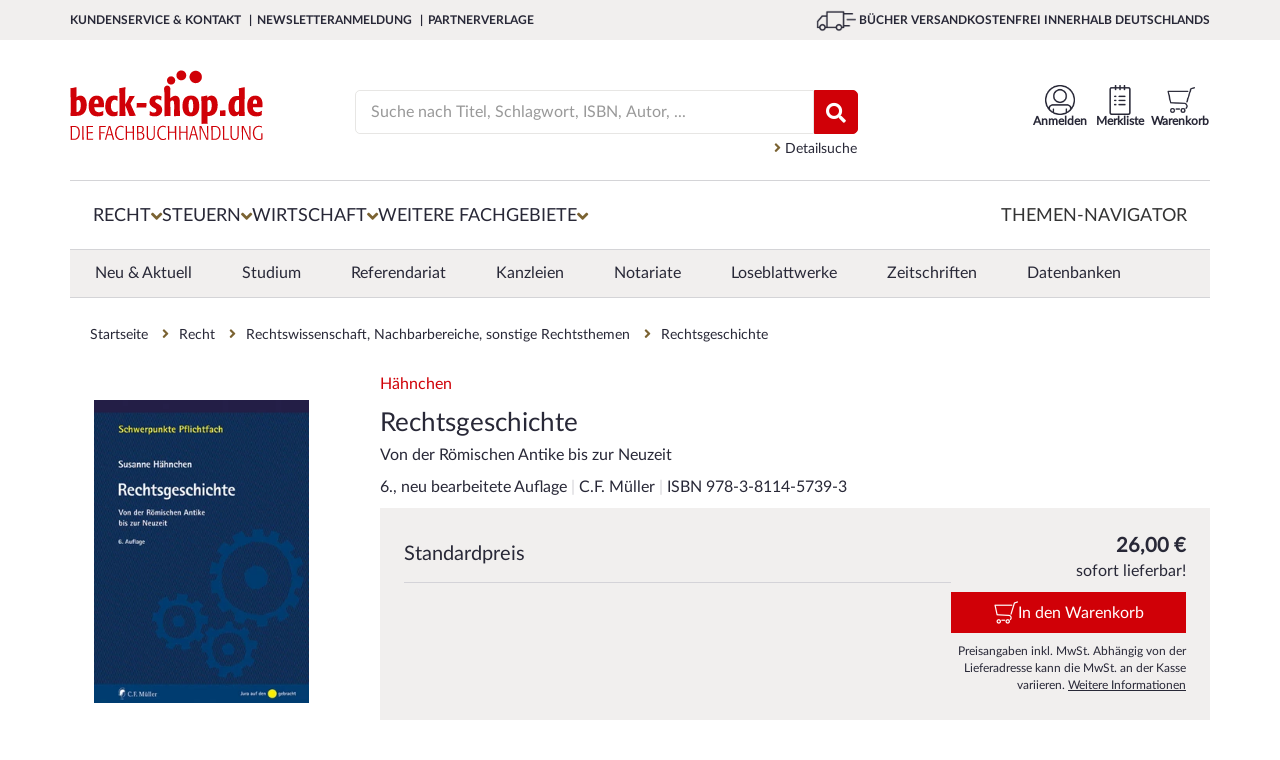

--- FILE ---
content_type: text/javascript
request_url: https://www.beck-shop.de/dist/produktdetail.c60378b2f2365dd9cbdd.js
body_size: 18245
content:
!function(e){function t(t){for(var n,o,s=t[0],d=t[1],c=t[2],l=0,p=[];l<s.length;l++)o=s[l],Object.prototype.hasOwnProperty.call(a,o)&&a[o]&&p.push(a[o][0]),a[o]=0;for(n in d)Object.prototype.hasOwnProperty.call(d,n)&&(e[n]=d[n]);for(u&&u(t);p.length;)p.shift()();return i.push.apply(i,c||[]),r()}function r(){for(var e,t=0;t<i.length;t++){for(var r=i[t],n=!0,s=1;s<r.length;s++){var d=r[s];0!==a[d]&&(n=!1)}n&&(i.splice(t--,1),e=o(o.s=r[0]))}return e}var n={},a={21:0},i=[];function o(t){if(n[t])return n[t].exports;var r=n[t]={i:t,l:!1,exports:{}};return e[t].call(r.exports,r,r.exports,o),r.l=!0,r.exports}o.m=e,o.c=n,o.d=function(e,t,r){o.o(e,t)||Object.defineProperty(e,t,{enumerable:!0,get:r})},o.r=function(e){"undefined"!=typeof Symbol&&Symbol.toStringTag&&Object.defineProperty(e,Symbol.toStringTag,{value:"Module"}),Object.defineProperty(e,"__esModule",{value:!0})},o.t=function(e,t){if(1&t&&(e=o(e)),8&t)return e;if(4&t&&"object"==typeof e&&e&&e.__esModule)return e;var r=Object.create(null);if(o.r(r),Object.defineProperty(r,"default",{enumerable:!0,value:e}),2&t&&"string"!=typeof e)for(var n in e)o.d(r,n,function(t){return e[t]}.bind(null,n));return r},o.n=function(e){var t=e&&e.__esModule?function(){return e.default}:function(){return e};return o.d(t,"a",t),t},o.o=function(e,t){return Object.prototype.hasOwnProperty.call(e,t)},o.p="";var s=window.webpackJsonp=window.webpackJsonp||[],d=s.push.bind(s);s.push=t,s=s.slice();for(var c=0;c<s.length;c++)t(s[c]);var u=d;i.push([279,0]),r()}({18:function(e,t,r){"use strict";r.r(t),function(e){r.d(t,"buildTrboRequestUrl",(function(){return n}));const n=(t,r)=>{let n="https://api-v4.trbo.com/s2s.php";return n+="?g="+JSON.stringify(i()),n+="&s="+JSON.stringify(o()),n+="&p="+JSON.stringify(s(r)),n+="&dl="+JSON.stringify(d(t)),n+="&seg="+JSON.stringify(a()),e.get("trbodebug")&&console.log(n),n},a=function(){var e={};return"undefined"!=typeof window&&window&&window._trbo&&(e=window._trbo.udp.data.segmentData),e},i=function(){return{st:0,p:encodeURIComponent(window.location.href),pt:encodeURIComponent(window.location.href),t:Math.floor((new Date).getTime()/1e3),sh:13017,u:c(),ts:f(),ust:h(),sdt:m(),sc:v(),sid:u(),pt:l(),cb:p(),bw:1440,bh:768,cic:[],cic2:g(),ref:""}},o=function(){var e=[];if("undefined"!=typeof window&&window&&window._trbo)e=window._trbo.udp.getSessions().slice(0,5);else if("undefined"!=typeof localStorage){e.push({sst:JSON.parse(localStorage._trbo_ud).session.createTime,pvc:JSON.parse(localStorage._trbo_ud).session.sessionSummary.pageViewCount,sd:JSON.parse(localStorage._trbo_ud).session.sessionSummary.sessionDuration});var t=JSON.parse(localStorage._trbo_ud).sessions;if(Object.keys(t).length>0)for(var r in t)e.length>=5||e.push({sst:t[r].createTime,pvc:t[r].sessionSummary.pageViewCount,sd:t[r].sessionSummary.sessionDuration})}return e},s=function(e){var t={};return e?t={[e]:Date.now()}:("undefined"!=typeof window&&window&&window._trbo&&(t=window._trbo.app.opts.requestDataTransformer.getProducts()),t)},d=function(e){var t={};if("undefined"!=typeof window&&window&&window._trbo){var r=_trbo.udp.getUserSummary().externalData;if(r&&Object.keys(r).length>0)for(var n in r)"n/a"!==r[n]&&""!==r[n]&&"external_user_id"!==n&&("object"==typeof r[n]&&null!==r[n]?t[n]=r[n]:t[n]=r[n].toString().replace("&","%26"))}return e&&(t.slot=e),t},c=function(){return JSON.parse(localStorage._trbo_ud).user.userId},u=function(){return JSON.parse(localStorage._trbo_ud).session.sessionId},l=function(){return 1},p=function(){return{value:0,num:0,voucher:0,p:[]}},f=function(){return JSON.parse(localStorage._trbo_ud).user.userSummary.saleCount},h=function(){return JSON.parse(localStorage._trbo_ud).user.userSummary.userCreateTime},m=function(){return JSON.parse(localStorage._trbo_ud).user.userSummary.sessionDurationTotal},v=function(){return JSON.parse(localStorage._trbo_ud).user.userSummary.sessionCount},g=function(){let e=[];return"undefined"!=typeof window&&window&&window._trbo&&(e=window._trbo.udp.getChannelData()),e}}.call(this,r(4))},19:function(e,t,r){"use strict";function n(e){return"5"===e.custom15&&parseFloat(e.price)>0&&"False"===e.custom7&&("C.H.BECK"===e.custom11||"Vahlen"===e.custom11)}Object.defineProperty(t,"__esModule",{value:!0}),t.mapTrboResponseToProduktkarussellModel=void 0,t.mapTrboResponseToProduktkarussellModel=function(e){var t={karussellItems:[]};if(e.tracking.length>0&&(t.campaignId=e.tracking[0].campaign_id,t.campaignName=e.tracking[0].campaign_name,t.moduleId=e.tracking[0].module_id,t.moduleName=e.tracking[0].module_name,t.userType=e.tracking[0].user_type),e.data)for(var r=0;r<e.data.length;r++)for(var a=0;a<e.data[r].length;a++)try{var i=e.data[r][a];t.karussellItems.push({authorstring:i.brand,imageUrl:i.image_url,isAnkuendigung:"True"===i.custom3,isEbook:!1,isNew:"True"===i.custom2,isStandardwerk:!1,isTopTitel:"True"===i.custom1,price:parseFloat(i.price).toLocaleString("de-De",{style:"currency",currency:"EUR"}),pricePrefix:"True"===i.custom6?"ca. ":"True"===i.custom7?"ab ":"",productDetailUrl:i.deeplink_orig,productId:parseInt(i.article),showBezugsartOverlay:n(i),title:i.label,warenkorbAnzeigen:!0,isBeckOnline:"beck-online-Modul"===i.custom10,kupOrderNo:i.custom12,dateOfPublicationDescription:"",lieferstatus:i.custom14,lieferstatusId:0,auflage:i.custom4,releaseYear:i.custom5,medium:i.custom10,publisher:i.custom11})}catch(e){console.error(e)}return t}},2:function(e,t,r){"use strict";(function(e){Object.defineProperty(t,"__esModule",{value:!0}),t.getBoClickoutTrackingValues=t.showBezugsartOverlay=t.getDummyImage=t.getImagePath=t.getBreadcrumbByTocId=t.getAdditionalPriceInfoByDelivertypeId=t.checkAvailabilityStatus=t.getDRMInfo=t.getAvailabilityStatus=void 0,t.getAvailabilityStatus=function(t){return new Promise((function(r,n){var a=JSON.parse(sessionStorage.getItem("availabilityStatusList"));a?r(a.filter((function(e){return e.id==t}))[0].text):e.ajax({method:"GET",dataType:"JSON",url:"/Umbraco/api/Settings/GetAvailabilityStatusList",success:function(e){sessionStorage.setItem("availabilityStatusList",JSON.stringify(e)),r(e.filter((function(e){return e.id==t}))[0].text)},error:function(){n()}})}))},t.getDRMInfo=function(t){return new Promise((function(r,n){var a=JSON.parse(sessionStorage.getItem("drmMapping"));if(a){var i=a.filter((function(e){return e.DRmid==t}))[0];i&&r(i.AnzeigeText),r(null)}else e.ajax({method:"GET",dataType:"JSON",url:"/Umbraco/api/Settings/GetDRMMapping",success:function(e){sessionStorage.setItem("drmMapping",JSON.stringify(e));var n=e.filter((function(e){return e.DRmid==t}))[0];n&&r(n.AnzeigeText),r(null)},error:function(){n()}})}))},t.checkAvailabilityStatus=function(t){return new Promise((function(r,n){var a=JSON.parse(sessionStorage.getItem("orderableAvailabilityStatusList"));a?r(a.some((function(e){return e==t}))):e.ajax({method:"GET",dataType:"JSON",url:"/Umbraco/api/Settings/GetOrderableAvailabilityStatusList",success:function(e){sessionStorage.setItem("orderableAvailabilityStatusList",JSON.stringify(e)),r(e.includes(t))},error:function(){n()}})}))},t.getAdditionalPriceInfoByDelivertypeId=function(t){return new Promise((function(r,n){var a=sessionStorage.getItem("priceinfo_"+t);a?r(a):e.ajax({method:"GET",url:"/Umbraco/api/Settings/GetAdditionalPriceInfoByDelivertypeId?deliverytypeId="+t,success:function(e){sessionStorage.setItem("priceinfo_"+t,e),r(e)},error:function(){n()}})}))},t.getBreadcrumbByTocId=function(t){return new Promise((function(r,n){t||r("Produkt ohne Kategorie");var a=sessionStorage.getItem("breadcrumb_"+t);a?r(a):e.ajax({method:"GET",url:"/Umbraco/api/Settings/GetBreadcrumbByTocId?tocId="+t,success:function(e){sessionStorage.setItem("breadcrumb_"+t,e),r(e)},error:function(){n()}})}))},t.getImagePath=function(t,r,n){return void 0===r&&(r=-1),void 0===n&&(n=-1),new Promise((function(a,i){e.ajax({method:"GET",dataType:"JSON",url:"/Umbraco/api/ImageServerApi/GetImageUrl?productId="+t+"&width="+r+"&height="+n,success:function(e){a(e)},error:function(){i()}})}))},t.getDummyImage=function(t){return new Promise((function(r,n){e.ajax({method:"GET",dataType:"JSON",url:"/Umbraco/api/ImageServerApi/GetDummyImage?imageSize="+t,success:function(e){r(e)},error:function(){n()}})}))},t.showBezugsartOverlay=function(e){return"5"==e.DeliveryTypeID&&null!=e.Bruttopreis&&"false"==e.PreisvariantenMerkmal&&null!=e.Urheberzeile&&("C.H.BECK"==e.Verlag||"Vahlen"==e.Verlag)},t.getBoClickoutTrackingValues=function(){return new Promise((function(t,r){var n=JSON.parse(sessionStorage.getItem("boClickoutValues"));n?t(n):e.ajax({method:"GET",dataType:"JSON",url:"/Umbraco/api/Settings/GetBoClickoutTrackingValues",success:function(e){sessionStorage.setItem("boClickoutValues",JSON.stringify(e)),t(e)},error:function(){r()}})}))}}).call(this,r(1))},279:function(e,t,r){e.exports=r(280)},28:function(e,t,r){"use strict";(function(e){var n=this&&this.__awaiter||function(e,t,r,n){return new(r||(r=Promise))((function(a,i){function o(e){try{d(n.next(e))}catch(e){i(e)}}function s(e){try{d(n.throw(e))}catch(e){i(e)}}function d(e){var t;e.done?a(e.value):(t=e.value,t instanceof r?t:new r((function(e){e(t)}))).then(o,s)}d((n=n.apply(e,t||[])).next())}))},a=this&&this.__generator||function(e,t){var r,n,a,i,o={label:0,sent:function(){if(1&a[0])throw a[1];return a[1]},trys:[],ops:[]};return i={next:s(0),throw:s(1),return:s(2)},"function"==typeof Symbol&&(i[Symbol.iterator]=function(){return this}),i;function s(i){return function(s){return function(i){if(r)throw new TypeError("Generator is already executing.");for(;o;)try{if(r=1,n&&(a=2&i[0]?n.return:i[0]?n.throw||((a=n.return)&&a.call(n),0):n.next)&&!(a=a.call(n,i[1])).done)return a;switch(n=0,a&&(i=[2&i[0],a.value]),i[0]){case 0:case 1:a=i;break;case 4:return o.label++,{value:i[1],done:!1};case 5:o.label++,n=i[1],i=[0];continue;case 7:i=o.ops.pop(),o.trys.pop();continue;default:if(!(a=o.trys,(a=a.length>0&&a[a.length-1])||6!==i[0]&&2!==i[0])){o=0;continue}if(3===i[0]&&(!a||i[1]>a[0]&&i[1]<a[3])){o.label=i[1];break}if(6===i[0]&&o.label<a[1]){o.label=a[1],a=i;break}if(a&&o.label<a[2]){o.label=a[2],o.ops.push(i);break}a[2]&&o.ops.pop(),o.trys.pop();continue}i=t.call(e,o)}catch(e){i=[6,e],n=0}finally{r=a=0}if(5&i[0])throw i[1];return{value:i[0]?i[1]:void 0,done:!0}}([i,s])}}};Object.defineProperty(t,"__esModule",{value:!0}),t.CreateSliderContent=void 0;var i=r(2);function o(e){return null===e||""===e||void 0===e}t.CreateSliderContent=function(t,r,s,d,c){return void 0===c&&(c=!1),n(void 0,void 0,Promise,(function(){var n,u,l,p,f,h,m,v,g,b,y,w,k,P;return a(this,(function(_){switch(_.label){case 0:if(r=r,o(t)||o(t.karussellItems)||!(t.karussellItems.length>0))return[3,5];n=s.clone(),u=function(o){var s,u,b;return a(this,(function(a){switch(a.label){case 0:return l=n.find(".productItem").clone(),p=l.find(".labelWrapper"),o.isNew&&((f=n.find(".statusLabel.red").clone()).find(".txt").html("Neu"),p.append(f)),o.isTopTitel&&((h=n.find(".statusLabel.gold").clone()).find(".txt").html("Toptitel"),p.append(h)),o.isStandardwerk&&((m=n.find(".statusLabel.gold").clone()).find(".txt").html("Standardwerk"),p.append(m)),o.isAnkuendigung&&((v=n.find(".statusLabel.red").clone()).find(".txt").html("Ankündigung"),p.append(v)),o.isEbook&&((g=n.find(".mediaTypeLabel.gold").clone()).html("eBook"),l.find(".imgWrapper").append(g)),"merklisteSlider"==d&&l.find(".title a").addClass("merklisteTracking"),"productTopReihen"==r[0].id?l.find(".title a").html(o.title).attr("href",o.productDetailUrl).addClass("topProductTracking").attr("data-trackingevent","PDP_top-products_static-reco"):"productTrbo"==r[0].id||"productTrboLastSeen"==r[0].id||c?l.find(".title a").html(o.title).attr("href",o.productDetailUrl).addClass("trboClickTracking").attr("data-campaignid",t.campaignId).attr("data-campaignname",t.campaignName).attr("data-moduleid",t.moduleId).attr("data-modulename",t.moduleName).attr("data-productid",o.productId).attr("data-usertype",t.userType):l.find(".title a").html(o.title).attr("href",o.productDetailUrl),l.find(".author").html(o.authorstring),"ca. "===o.pricePrefix?l.find(".price .ca").append(o.pricePrefix+o.price):(l.find(".price .ca").remove(),l.find(".price").append(o.pricePrefix+o.price)),l.find(".imgWrapper img").attr("src",o.imageUrl),l.find(".imgWrapper img").attr("alt","Cover "+o.title),l.find(".imgWrapper").attr("href",o.productDetailUrl),"productTopReihen"==r[0].id?(l.find(".imgWrapper").addClass("topProductTracking").attr("data-trackingevent","PDP_top-products_static-reco"),l.find(".addToCard").addClass("promotionClick")):"productTrbo"==r[0].id||"productTrboLastSeen"==r[0].id||c?l.find(".imgWrapper").addClass("trboClickTracking").attr("data-campaignid",t.campaignId).attr("data-campaignname",t.campaignName).attr("data-moduleid",t.moduleId).attr("data-modulename",t.moduleName).attr("data-productid",o.productId).attr("data-usertype",t.userType):"productFamilyContainer"==r[0].id&&(l.find(".imgWrapper").addClass("promotionClick"),l.find(".remember").addClass("promotionClick"),l.find(".title").addClass("promotionClick"),l.find(".addToCard").addClass("promotionClick")),"merklisteSlider"==d&&l.find(".imgWrapper").addClass("merklisteTracking"),o.warenkorbAnzeigen&&!0!==o.isBeckOnline?(s=l.find(".addToCard.shop"),"merklisteSlider"==d&&s.addClass("merklisteTracking"),s.attr("data-productid",o.productId),o.showBezugsartOverlay?(s.addClass("ajax_checkout_bezugsart"),s.attr("data-toggle","modal").attr("data-target","#modalBezugsart-01")):s.addClass("ajax_checkout_add"),("productTrbo"==r[0].id||"productTrboLastSeen"==r[0].id||c)&&(s.addClass("trboClickTracking").attr("data-campaignid",t.campaignId).attr("data-campaignname",t.campaignName).attr("data-moduleid",t.moduleId).attr("data-modulename",t.moduleName).attr("data-productid",o.productId).attr("data-usertype",t.userType),l.find(".remember").addClass("trboClickTracking").attr("data-campaignid",t.campaignId).attr("data-campaignname",t.campaignName).attr("data-moduleid",t.moduleId).attr("data-modulename",t.moduleName).attr("data-productid",o.productId).attr("data-usertype",t.userType)),l.find(".addToCard.screen").addClass("hide")):l.find(".addToCard").addClass("hide"),o.isBeckOnline?[4,i.getBoClickoutTrackingValues()]:[3,2];case 1:u=a.sent(),b=u.find((function(e){return e.objectCode===o.kupOrderNo})),74,.17,l.find(".addToCard.screen").removeClass("hide"),l.find(".addToCard.screen").attr("data-productid",o.productId),l.find(".addToCard.screen").attr("href","https://shop.beck-online.de/?crop="+o.kupOrderNo+"&chk="+o.kupOrderNo+"&usr=1&cid=BS&uid=").attr("data-price",o.price.replace("€","").replace(",",".").trim()).attr("data-holdingperiod",null!==(k=null==b?void 0:b.holdingPeriod)&&void 0!==k?k:74).attr("data-conversionperiod",null!==(P=null==b?void 0:b.conversionPeriod)&&void 0!==P?P:.17),a.label=2;case 2:return l.find(".remember").attr("data-id",o.productId),e("#loggedInFlag").length?l.find(".remember").addClass("addToMerkliste"):l.find(".remember").attr("href",t.loginPageUrl?t.loginPageUrl+"?merklisteId="+o.productId:"/meine-daten/meine-daten-login/?merklisteId="+o.productId),3===o.lieferstatusId||5===o.lieferstatusId||o.lieferstatus.includes("vorbestell")?l.find(".reminder").attr("data-id",o.productId):l.find(".reminder").addClass("hide"),function(e,t){e.lieferstatus&&e.lieferstatus.length>0&&(3===e.lieferstatusId&&e.dateOfPublicationDescription&&e.dateOfPublicationDescription.length>0?t.find(".lieferStatus span").html(e.lieferstatus+" ("+e.dateOfPublicationDescription+")"):(t.find(".lieferStatus span").html(e.lieferstatus),1!==e.lieferstatusId&&4!==e.lieferstatusId&&"sofort lieferbar!"!==e.lieferstatus||t.find(".lieferStatus span").addClass("availabilityStatusColorGreen")))}(o,l),function(e,t){e.auflage&&t.find(".edition span").html(e.auflage)}(o,l),r.append(l),[2]}}))},b=0,y=t.karussellItems,_.label=1;case 1:return b<y.length?(w=y[b],[5,u(w)]):[3,4];case 2:_.sent(),_.label=3;case 3:return b++,[3,1];case 4:return function(e,t,r){"productTrbo"==e[0].id||"productTrboLastSeen"==e[0].id||t?e.addClass("trboPromotionTracking").attr("data-campaignid",r.campaignId).attr("data-campaignname",r.campaignName).attr("data-moduleid",r.moduleId).attr("data-modulename",r.moduleName).attr("data-usertype",r.userType):"productTopReihen"==e[0].id?e.addClass("googleTracking").addClass("promotionTracking").attr("data-trackingevent","PDP_top-products_static-reco"):"productFamilyContainer"==e[0].id&&e.addClass("googleTracking").addClass("promotionTracking").attr("data-trackingevent","PDP_product-family_static-reco")}(r,c,t),e(".productFamily.ajaxSpinner_Loading").addClass("hide"),[3,6];case 5:r[0].id==d&&e("slider").addClass("hide"),_.label=6;case 6:return[2]}}))}))}}).call(this,r(1))},280:function(e,t,r){"use strict";(function(e){var n=this&&this.__awaiter||function(e,t,r,n){return new(r||(r=Promise))((function(a,i){function o(e){try{d(n.next(e))}catch(e){i(e)}}function s(e){try{d(n.throw(e))}catch(e){i(e)}}function d(e){var t;e.done?a(e.value):(t=e.value,t instanceof r?t:new r((function(e){e(t)}))).then(o,s)}d((n=n.apply(e,t||[])).next())}))},a=this&&this.__generator||function(e,t){var r,n,a,i,o={label:0,sent:function(){if(1&a[0])throw a[1];return a[1]},trys:[],ops:[]};return i={next:s(0),throw:s(1),return:s(2)},"function"==typeof Symbol&&(i[Symbol.iterator]=function(){return this}),i;function s(i){return function(s){return function(i){if(r)throw new TypeError("Generator is already executing.");for(;o;)try{if(r=1,n&&(a=2&i[0]?n.return:i[0]?n.throw||((a=n.return)&&a.call(n),0):n.next)&&!(a=a.call(n,i[1])).done)return a;switch(n=0,a&&(i=[2&i[0],a.value]),i[0]){case 0:case 1:a=i;break;case 4:return o.label++,{value:i[1],done:!1};case 5:o.label++,n=i[1],i=[0];continue;case 7:i=o.ops.pop(),o.trys.pop();continue;default:if(!(a=o.trys,(a=a.length>0&&a[a.length-1])||6!==i[0]&&2!==i[0])){o=0;continue}if(3===i[0]&&(!a||i[1]>a[0]&&i[1]<a[3])){o.label=i[1];break}if(6===i[0]&&o.label<a[1]){o.label=a[1],a=i;break}if(a&&o.label<a[2]){o.label=a[2],o.ops.push(i);break}a[2]&&o.ops.pop(),o.trys.pop();continue}i=t.call(e,o)}catch(e){i=[6,e],n=0}finally{r=a=0}if(5&i[0])throw i[1];return{value:i[0]?i[1]:void 0,done:!0}}([i,s])}}};Object.defineProperty(t,"__esModule",{value:!0});var i=r(281),o=r(282),s=r(283),d=r(284),c=r(285),u=r(53),l=r(286),p=r(287),f=r(288),h=new i.ProduktPrice,m=new o.TabsRenderer,v=new s.ProductInfoRenderer,g=new d.SliderRenderer,b=new c.CombinationProductsRenderer;e((function(){return n(void 0,void 0,void 0,(function(){return a(this,(function(t){switch(t.label){case 0:return v.RenderRelatedProducts(),m.getGesamtwerkTab(),m.getAutorenInfoTab(),m.getRezensionenTab(),b.getCombinationProducts(),g.getProductFamily(),[4,g.getTrboProducts()];case 1:return t.sent(),[4,g.getTrboLastSeenProducts()];case 2:return t.sent(),[4,u.productGoogleTracking()];case 3:return t.sent(),p.initTabScrollUI(),f.initPriceTabs(),e(".details.description").height()<340&&e(".show-more1 a").hide(),e(".show-more1 a").on("click",(function(){var t=e(this),r=e(".produktbeschreibung"),n=t.text();"Mehr anzeigen"===n?(n="Weniger anzeigen",r.removeClass("hide-produktbeschreibung"),r.addClass("show-produktbeschreibung")):(n="Mehr anzeigen",r.removeClass("show-produktbeschreibung"),r.addClass("hide-produktbeschreibung"),e([document.documentElement,document.body]).animate({scrollTop:e(".description").offset().top},300)),t.text(n)})),e(".priceDetailsMobile").click((function(e){h.ShowPriceDetailsMobileClicked(e.currentTarget)})),e("#print_button").click((function(e){window.print()})),e("body").click((function(t){e(".social-menu-bubble").addClass("hidden"),e(".social-menu-bubble").removeClass("active")})),e(".shareButton").click((function(t){t.preventDefault(),e(".social-menu-bubble").hasClass("active")?(e(".social-menu-bubble").addClass("hidden"),e(".social-menu-bubble").removeClass("active"),e(".social-menu-bubble").removeClass("active")):(e(".social-menu-bubble").removeClass("hidden"),e(".social-menu-bubble").addClass("active"),e(".social-menu-bubble").addClass("active")),t.stopPropagation()})),e("#mobilePriceSelect").change((function(t){h.UpdateDisplayedPriceDetailsMobile(e(t.currentTarget).val())})),e("#seminar_terminwahl").on("change",(function(){var t=e(this).val();e(".ajax_checkout_add_seminar").attr("href","https://www.beck-seminare.de/warenkorb.aspx?action=add&id="+t);var r=e(this).find("option[value="+t+"]").data("special-conditions");e(".specialConditions").html(r)})),e(".attachmenttracking").on("click",(function(){var t=+e(this).attr("data-productid"),r=e(this).attr("data-attachementtype");l.pdfTracking(t,r)})),e(".probeabotracking").on("click",(function(){var t=Number.parseFloat(e(this).attr("data-price")),r=Number.parseFloat(e(this).attr("data-conversionperiod")),n=Number.parseInt(e(this).attr("data-holdingperiod")),a=+e(this).attr("data-productid");l.testAboTracking(a,t,r,n)})),e(".empfehlungtracking").on("click",(function(){var t=+e(this).attr("data-productid");l.recommendationTracking(t)})),e(".socialShareTracking").on("click",(function(){var t=e(this).attr("data-social");l.socialShareButtonTracking(t)})),e(".rezensionen-nav").click((function(){e([document.documentElement,document.body]).animate({scrollTop:e("#infoTabs").offset().top},200);var t=+e(this).attr("data-productid");l.recensionNavClick(t),e("#infoTabs .rezensionenSwitcher a").click()})),[2]}}))}))}))}).call(this,r(1))},281:function(e,t,r){"use strict";(function(e){Object.defineProperty(t,"__esModule",{value:!0}),t.ProduktPrice=void 0;var r=function(){function t(){}return t.prototype.ShowPriceDetailsMobileClicked=function(t){var r=e("#mobilePriceSelect").val();e(".mobilePriceDescription").hide(),e(t).hasClass("pricesHidden")?(e("div.mobilePriceDescription[data-id='"+r+"']").show(),e(t).removeClass("pricesHidden")):e(t).addClass("pricesHidden"),e(t).find("i").toggleClass("fa-angle-down fa-angle-up")},t.prototype.UpdateDisplayedPriceDetailsMobile=function(t){e("div.priceDetailsMobile").hasClass("pricesHidden")||(e(".mobilePriceDescription").hide(),e("div.mobilePriceDescription[data-id='"+t+"']").show())},t}();t.ProduktPrice=r}).call(this,r(1))},282:function(e,t,r){"use strict";(function(e){Object.defineProperty(t,"__esModule",{value:!0}),t.TabsRenderer=void 0,r(16);var n=function(){function t(){this.currentProductId=e("#currentProductId").val()}return t.prototype.getGesamtwerkTab=function(){var t=this,r=e("#partOfSeries").val(),n=e("#headOfSeries").val(),a=e("#seriesId").val(),i=e("#kopfproduktId").val(),o=r?"/Umbraco/api/ProduktdetailApi/GetGesamtwerkByPartOfSeriesId?id="+a:n?"/Umbraco/api/ProduktdetailApi/GetGesamtwerkByHeadOfSeriesId?id="+i:"";""!==o&&(o+="&currentProductId="+this.currentProductId,e.ajax({method:"GET",dataType:"JSON",url:o,success:function(r){var n=r;e(".product-detailpage-rework").length>0?t.createGesamtwerkTabContentRedesign(n):t.createGesamtwerkTabContent(n)}}))},t.prototype.getAutorenInfoTab=function(){var t=this,r="/Umbraco/api/ProduktdetailApi/GetAutorenInfoByProductId?id="+this.currentProductId;e.ajax({method:"GET",dataType:"JSON",url:r,success:function(e){var r=e;t.createAutorenInfoTabContent(r)}})},t.prototype.getRezensionenTab=function(){var t=this,r="/Umbraco/api/ProduktdetailApi/GetRezensionen?id="+this.currentProductId;e.ajax({method:"GET",dataType:"JSON",url:r,success:function(e){var r=e;t.createRezensionenTabContent(r)},error:function(){e(".accordion.ajaxSpinner_Loading").addClass("hide")}})},t.prototype.createGesamtwerkTabContent=function(t){var r=e("#tab-gesamtwerk");if(!this.nullOrEmpty(t)){if(!this.nullOrEmpty(t.kopfprodukt)){var n=e("#ProduktdetailPrototypes #GesamtwerkPrototypes p").clone();n.find("a").attr("href",t.kopfprodukt.href),n.find(".txt").html(t.kopfprodukt.displayName),r.find(".heading").html("Weitere Titel im Gesamtwerk\n"),r.append(n)}if(!this.nullOrEmpty(t.gesamtwerkTitel)&&t.gesamtwerkTitel.length>0){r.find(".heading").html("Weitere Titel im Gesamtwerk\n");for(var a=0,i=t.gesamtwerkTitel;a<i.length;a++){var o=i[a],s=e("#ProduktdetailPrototypes #GesamtwerkPrototypes p").clone();s.find("a").attr("href",o.href),s.find(".txt").html(o.displayName),r.append(s)}}}this.showTabIfNotEmpty(r,".gesamtwerkSwitcher")},t.prototype.createGesamtwerkTabContentRedesign=function(t){var r=e("#tab-gesamtwerk-content");if(!this.nullOrEmpty(t)&&(this.nullOrEmpty(t.kopfprodukt)||r.find("ul").append('<li><a href="'+t.kopfprodukt.href+'">'+t.kopfprodukt.displayName+"</a></li>"),!this.nullOrEmpty(t.gesamtwerkTitel)&&t.gesamtwerkTitel.length>0))for(var n=0,a=t.gesamtwerkTitel;n<a.length;n++){var i=a[n];r.find("ul").append('<li><a href="'+i.href+'">'+i.displayName+"</a></li>")}this.showTabIfNotEmpty(r,".gesamtwerkSwitcher")},t.prototype.createAutorenInfoTabContent=function(t){var r=e("#tab-autorenInfo");if(!this.nullOrEmpty(t)&&!this.nullOrEmpty(t.autorenInfo)&&t.autorenInfo.length>0){var n=e("#ProduktdetailPrototypes #AutorenInfoPrototypes .heading").clone();"True"==e("#isELearning").val()&&n.text("Referenten"),r.append(n);for(var a=e("#ProduktdetailPrototypes #AutorenInfoPrototypes ul").clone(),i=0,o=t.autorenInfo;i<o.length;i++){var s=o[i],d=e("#ProduktdetailPrototypes #AutorenInfoPrototypes li").clone();d.find("a").attr("href",s.profileLink);var c=d.find("span");c.html(s.preText);var u=c.next().find("span");u.html(s.preTextTitle);var l=u.next();l.html(s.firstName);var p=l.next();p.html(s.prefix);var f=p.next();f.html(s.name);var h=f.next();s.birthName?h.html(" (geb. "+s.birthName+") "):h.html(" "),h.next().html(s.postText),a.append(d)}r.append(a)}else e("#tab-autoren").remove();this.showTabIfNotEmpty(r,".autorenInfoSwitcher")},t.prototype.createRezensionenTabContent=function(t){if(t.rezensionen.length>0){var r=e("#tab-Rezesionen"),n=e("#ProduktdetailPrototypes #RezensionenPrototypes .heading").clone();if(r.append(n),!this.nullOrEmpty(t)&&!this.nullOrEmpty(t.rezensionen)&&t.rezensionen.length>0)for(var a=0,i=t.rezensionen;a<i.length;a++){var o=i[a],s=e("#ProduktdetailPrototypes #RezensionenPrototypes .rezension").clone();s.find(".rezensionText").html(o.text),r.append(s)}e(".rezensionenSwitcher").removeClass("hide")}else e(".rezensionen-nav").addClass("hide"),e("#tab-rezensionen").remove();this.setFocusAndShowTabs()},t.prototype.setFocusAndShowTabs=function(){e("#infoTabs").show(),e("#infoTabs .nav-tabs li:visible").first().find("a").tab("show"),e("#infoTabs .tab-switcher-mobile:visible").first().find("a").tab("show"),e(".accordion.ajaxSpinner_Loading").addClass("hide")},t.prototype.showTabIfNotEmpty=function(t,r){this.hasNoContent(t)||(e(r).removeClass("hide"),t.removeClass("hide"))},t.prototype.nullOrEmpty=function(e){return null===e||""===e||void 0===e},t.prototype.hasNoContent=function(t){return!e.trim(t.html())},t}();t.TabsRenderer=n}).call(this,r(1))},283:function(e,t,r){"use strict";(function(e){var n=this&&this.__awaiter||function(e,t,r,n){return new(r||(r=Promise))((function(a,i){function o(e){try{d(n.next(e))}catch(e){i(e)}}function s(e){try{d(n.throw(e))}catch(e){i(e)}}function d(e){var t;e.done?a(e.value):(t=e.value,t instanceof r?t:new r((function(e){e(t)}))).then(o,s)}d((n=n.apply(e,t||[])).next())}))},a=this&&this.__generator||function(e,t){var r,n,a,i,o={label:0,sent:function(){if(1&a[0])throw a[1];return a[1]},trys:[],ops:[]};return i={next:s(0),throw:s(1),return:s(2)},"function"==typeof Symbol&&(i[Symbol.iterator]=function(){return this}),i;function s(i){return function(s){return function(i){if(r)throw new TypeError("Generator is already executing.");for(;o;)try{if(r=1,n&&(a=2&i[0]?n.return:i[0]?n.throw||((a=n.return)&&a.call(n),0):n.next)&&!(a=a.call(n,i[1])).done)return a;switch(n=0,a&&(i=[2&i[0],a.value]),i[0]){case 0:case 1:a=i;break;case 4:return o.label++,{value:i[1],done:!1};case 5:o.label++,n=i[1],i=[0];continue;case 7:i=o.ops.pop(),o.trys.pop();continue;default:if(!(a=o.trys,(a=a.length>0&&a[a.length-1])||6!==i[0]&&2!==i[0])){o=0;continue}if(3===i[0]&&(!a||i[1]>a[0]&&i[1]<a[3])){o.label=i[1];break}if(6===i[0]&&o.label<a[1]){o.label=a[1],a=i;break}if(a&&o.label<a[2]){o.label=a[2],o.ops.push(i);break}a[2]&&o.ops.pop(),o.trys.pop();continue}i=t.call(e,o)}catch(e){i=[6,e],n=0}finally{r=a=0}if(5&i[0])throw i[1];return{value:i[0]?i[1]:void 0,done:!0}}([i,s])}}};Object.defineProperty(t,"__esModule",{value:!0}),t.ProductInfoRenderer=void 0;var i=r(2),o=function(){function t(){}return t.prototype.RenderRelatedProducts=function(){var t=this,r=null,n=0,a=e("#productGoogleTracking").data("id"),i=e(".product-detailpage-rework").length>0;e("#predecessorContainer").length&&(r=e("#predecessorContainer").data("id")),e("#descendantContainer").length&&(n=e("#descendantContainer").data("id")),(n>0||r)&&(n>0&&!i&&e(".nachauflage_container").removeClass("hide"),e.ajax({method:"GET",dataType:"JSON",url:"/Umbraco/api/ProduktdetailApi/GetRelatedProducts?productId="+a+"&predecessors="+(r||"")+"&descendant="+n,success:function(e){var r=e;i?(t.createRelatedProductsHtmlRedesign(r),t.fillDescendantProductBoxRedesign(r.descendantProduct),t.fillPredecessorProductBoxRedesign(r.predecessorProduct)):(t.createRelatedProductsHtml(r),t.fillDescendantProductBox(r.descendantProduct))},error:function(){e(".relatedproducts.ajaxSpinner_Loading").addClass("hide"),e(".nachauflage_container").addClass("hide")}}))},t.prototype.createRelatedProductsHtml=function(t){if(e(".relatedproducts.ajaxSpinner_Loading").addClass("hide"),t&&(t.descendantLink&&this.BuildRelatedProductClone(t.descendantLink,"Nachauflage:",e("#descendantContainer")),t.predecessorLinks&&t.predecessorLinks.length>0)){var r=this.BuildRelatedProductClone;t.predecessorLinks.forEach((function(t,n){r(t,0==n?"Vorauflage:":"",e("#predecessorContainer"))}))}},t.prototype.createRelatedProductsHtmlRedesign=function(t){e(".relatedproducts.ajaxSpinner_Loading").addClass("hide"),t&&(t.descendantLink||t.predecessorLinks&&0!==t.predecessorLinks.length)&&(e("#title-biseries-productinfo").removeClass("hide"),t.descendantProduct&&e("#descendantContainer").html('\n                    <p>\n                        zur Nachauflage:\n                        <a class="nachauflage_link" href="'+t.descendantLink.href+'">\n                             '+t.descendantLink.displayName+"\n                        </a>\n                    </p>\n                        \n                "),t.predecessorLinks&&t.predecessorLinks.length>0&&t.predecessorLinks.forEach((function(t,r){e("#predecessorContainer").append('\n                        <p>zur Vorauflage:\n                            <a class="nachauflage_link" href="'+t.href+'">\n                                '+t.displayName+"\n                            </a> \n                        </p>\n                    ")})))},t.prototype.BuildRelatedProductClone=function(t,r,n){var a=e("#ProduktdetailPrototypes #relatedProductPrototype p").clone();a.find("span.preTextRelatedProduct").html(r),a.find("span.txt").html(t.displayName),a.find("a").attr("href",t.href),n.append(a)},t.prototype.fillDescendantProductBox=function(t){return n(this,void 0,void 0,(function(){var r,n;return a(this,(function(a){switch(a.label){case 0:return r=e(".nachauflage_container"),t?[4,i.getImagePath(t.hasProduktabbildung?t.productId:-1,50)]:(r.addClass("hide"),[2]);case 1:return n=a.sent(),t.hasProduktabbildung||(n=n.split("?")[0]+"?width=60&height=50&quality=80"),r.find("img").attr("src",n),r.find(".authorlist").html(t.authorList),r.find(".haupttitel").html(t.titleMain),t.edition?t.publicationYear?r.find(".bibData").html(t.edition+" "+t.publicationYear):r.find(".bibData").html(""+t.edition):r.find(".bibData").html(""+t.publicationYear),r.find(".nachauflage_link").attr("href","/"+t.seoOptimizedUrlPart+"/product/"+t.productId),r.find(".ajaxSpinner_Loading").addClass("hide"),r.find(".nachauflage_box").removeClass("hide"),[2]}}))}))},t.prototype.fillDescendantProductBoxRedesign=function(t){return n(this,void 0,void 0,(function(){var r,n;return a(this,(function(a){return r=e(".nachauflage_container"),e(".nachauflage_container").removeClass("hide"),t?(n=t.edition?"zur Nachauflage ("+t.edition+")":"zur Nachauflage",r.find(".nachauflage_link").attr("href","/"+t.seoOptimizedUrlPart+"/product/"+t.productId).text(n),r.find(".ajaxSpinner_Loading").addClass("hide"),r.find(".nachauflage_box").removeClass("hide"),[2]):(r.addClass("hide"),[2])}))}))},t.prototype.fillPredecessorProductBoxRedesign=function(t){var r=e(".vorauflage_container");if(t){r.removeClass("hide");var n=t.edition?"zur Vorauflage ("+t.edition+")":"zur Vorauflage";r.find(".vorauflage_link").attr("href","/"+t.seoOptimizedUrlPart+"/product/"+t.productId).text(n),r.find(".ajaxSpinner_Loading").addClass("hide"),r.find(".vorauflage_box").removeClass("hide")}},t}();t.ProductInfoRenderer=o}).call(this,r(1))},284:function(e,t,r){"use strict";(function(e){var n=this&&this.__awaiter||function(e,t,r,n){return new(r||(r=Promise))((function(a,i){function o(e){try{d(n.next(e))}catch(e){i(e)}}function s(e){try{d(n.throw(e))}catch(e){i(e)}}function d(e){var t;e.done?a(e.value):(t=e.value,t instanceof r?t:new r((function(e){e(t)}))).then(o,s)}d((n=n.apply(e,t||[])).next())}))},a=this&&this.__generator||function(e,t){var r,n,a,i,o={label:0,sent:function(){if(1&a[0])throw a[1];return a[1]},trys:[],ops:[]};return i={next:s(0),throw:s(1),return:s(2)},"function"==typeof Symbol&&(i[Symbol.iterator]=function(){return this}),i;function s(i){return function(s){return function(i){if(r)throw new TypeError("Generator is already executing.");for(;o;)try{if(r=1,n&&(a=2&i[0]?n.return:i[0]?n.throw||((a=n.return)&&a.call(n),0):n.next)&&!(a=a.call(n,i[1])).done)return a;switch(n=0,a&&(i=[2&i[0],a.value]),i[0]){case 0:case 1:a=i;break;case 4:return o.label++,{value:i[1],done:!1};case 5:o.label++,n=i[1],i=[0];continue;case 7:i=o.ops.pop(),o.trys.pop();continue;default:if(!(a=o.trys,(a=a.length>0&&a[a.length-1])||6!==i[0]&&2!==i[0])){o=0;continue}if(3===i[0]&&(!a||i[1]>a[0]&&i[1]<a[3])){o.label=i[1];break}if(6===i[0]&&o.label<a[1]){o.label=a[1],a=i;break}if(a&&o.label<a[2]){o.label=a[2],o.ops.push(i);break}a[2]&&o.ops.pop(),o.trys.pop();continue}i=t.call(e,o)}catch(e){i=[6,e],n=0}finally{r=a=0}if(5&i[0])throw i[1];return{value:i[0]?i[1]:void 0,done:!0}}([i,s])}}};Object.defineProperty(t,"__esModule",{value:!0}),t.SliderRenderer=void 0;var i=r(29),o=r(28),s=r(5),d=r(19),c=r(18),u=function(){function t(){}return t.prototype.getProductFamily=function(){var t=e("#productFamilyIds").val();if(!this.nullOrEmpty(t)){var r="/Umbraco/api/ProduktdetailApi/GetProductFamily?productids="+t;e.ajax({method:"GET",dataType:"JSON",url:r,success:function(t){var r=t;0!==(null==r?void 0:r.karussellItems.length)?(o.CreateSliderContent(r,e("#productFamilyContainer"),e("#ProduktdetailPrototypes #SliderPrototypes"),"productFamilyContainer",!1),i.initSwiperLarge(e("#produktkarussellLarge"))):e("#productFamily_wrapper").addClass("hide")},error:function(){e(".slider-section").addClass("hide")}})}},t.prototype.getTopProducts=function(){var t=this,r=e("#productTopKategorieUmbracoNodeId").val(),d=e("#productTopKategorieProductId").val();if(d&&r&&!this.nullOrEmpty(r)){var c="/Umbraco/api/ProduktdetailApi/GetRelatedTopProducts?contentId="+r+"&productId="+d;e.ajax({method:"GET",dataType:"JSON",url:c,success:function(r){return n(t,void 0,void 0,(function(){var t;return a(this,(function(n){switch(n.label){case 0:return t=r,e(".topReihenSlider").removeClass("hidden"),o.CreateSliderContent(t,e("#productTopReihen"),e("#ProduktdetailPrototypes #SliderPrototypes"),"productTopReihen",!1),i.initSwiperLarge(e("#produktkarussellLarge")).update(),setTimeout((function(){e(".slider .swiper-pagination-bullet").first().click()}),100),[4,s.tracking_eecPromotionview()];case 1:return n.sent(),[2]}}))}))},error:function(){e(".slider").addClass("hide")}})}},t.prototype.getTrboProducts=function(){return n(this,void 0,void 0,(function(){var t,r,u,l,p,f,h=this;return a(this,(function(m){switch(m.label){case 0:return(t=void 0===window.__ucCmp)?[3,2]:[4,__ucCmp.isInitialized()];case 1:t=0==m.sent(),m.label=2;case 2:return t?(setTimeout(this.getTrboProducts.bind(this),200),[2]):[4,__ucCmp.getConsentDetails()];case 3:if(r=m.sent(),u=r.services.ryxCCtrEX.consent.given,l=r.services.BJ59EidsWQ.consent.given,(p=u&&l)&&void 0===window._trbo)return setTimeout(this.getTrboProducts.bind(this),100),[2];try{if(!p)return e(".trboProductsSlider").addClass("hide"),this.getTopProducts(),[2];e(".trboProductsSlider").removeClass("hide"),f=c.buildTrboRequestUrl("Product_Reco_PDP_s2s"),e.ajax({method:"GET",dataType:"JSON",url:encodeURI(f),success:function(t){return n(h,void 0,void 0,(function(){var r,n;return a(this,(function(a){switch(a.label){case 0:return 0===(r=d.mapTrboResponseToProduktkarussellModel(t)).karussellItems.length?(e(".trboProductsSlider").addClass("hide"),this.getTopProducts(),[2]):(e(".topReihenSlider").addClass("hidden"),o.CreateSliderContent(r,e("#productTrbo"),e("#ProduktdetailPrototypes #SliderPrototypes"),"productTrbo",!1),n=i.initSwiperLarge(e("#produktkarussellLargeTrbo")),[4,s.tracking_eecPromotionview()]);case 1:return a.sent(),n.update(),setTimeout((function(){e(".trboProductsSlider .swiper-pagination-bullet").first().click()}),100),[2]}}))}))},error:function(){e(".trboProductsSlider").addClass("hide"),h.getTopProducts()}})}catch(t){e(".trboProductsSlider").addClass("hide")}return[2]}}))}))},t.prototype.getTrboLastSeenProducts=function(){return n(this,void 0,void 0,(function(){var t,r,u,l,p,f,h=this;return a(this,(function(m){switch(m.label){case 0:return(t=void 0===window.__ucCmp)?[3,2]:[4,__ucCmp.isInitialized()];case 1:t=0==m.sent(),m.label=2;case 2:return t?(setTimeout(this.getTrboLastSeenProducts.bind(this),200),[2]):[4,__ucCmp.getConsentDetails()];case 3:if(r=m.sent(),u=r.services.ryxCCtrEX.consent.given,l=r.services.BJ59EidsWQ.consent.given,(p=u&&l)&&void 0===window._trbo)return setTimeout(this.getTrboLastSeenProducts.bind(this),100),[2];try{if(!p)return e(".trboLastSeen").addClass("hide"),[2];e(".trboLastSeen").removeClass("hide"),f=c.buildTrboRequestUrl("Product_Last-Seen_PDP_s2s"),e.ajax({method:"GET",dataType:"JSON",url:encodeURI(f),success:function(t){return n(h,void 0,void 0,(function(){var r,n;return a(this,(function(a){switch(a.label){case 0:return(r=d.mapTrboResponseToProduktkarussellModel(t)).karussellItems.length>0?(o.CreateSliderContent(r,e("#productTrboLastSeen"),e("#ProduktdetailPrototypes #SliderPrototypes"),"productTrboLastSeen",!1),n=i.initSwiperLarge(e("#produktkarussellLargeTrboLastSeen")),[4,s.tracking_eecPromotionview()]):[3,2];case 1:return a.sent(),n.update(),setTimeout((function(){e(".trboLastSeen .swiper-pagination-bullet").first().click()}),100),[3,3];case 2:e(".trboLastSeen").addClass("hide"),a.label=3;case 3:return[2]}}))}))},error:function(){e(".trboLastSeen").addClass("hide")}})}catch(e){}return[2]}}))}))},t.prototype.nullOrEmpty=function(e){return null===e||""===e||void 0===e},t}();t.SliderRenderer=u}).call(this,r(1))},285:function(e,t,r){"use strict";(function(e){Object.defineProperty(t,"__esModule",{value:!0}),t.CombinationProductsRenderer=void 0;var r=function(){function t(){}return t.prototype.getCombinationProducts=function(){var t=this,r=e("#headProductIdsInput").val(),n=e("#childProductIdsInput").val(),a="?"+(this.nullOrEmpty(r)?"":"&headProductIds="+r)+(this.nullOrEmpty(n)?"":"&childProductIds="+n);if("?"!==a){var i="/Umbraco/api/ProduktdetailApi/GetCombinationProducts"+a.replace("?&","?");e.ajax({method:"GET",dataType:"JSON",url:i,success:function(r){var n=r;e(".product-detailpage-rework").length>0?t.createCombinationProductsContentRedesign(n):t.createCombinationProductsContent(n)}})}},t.prototype.createCombinationProductsContent=function(t){var r=e("#combinationProductsContainer");if(!this.nullOrEmpty(t)){var n=e("#ProduktdetailPrototypes #CombinationProductsPrototypes").clone();if(!this.nullOrEmpty(t.headProducts)){for(var a=n.find(".combinationProductsHead"),i=0,o=t.headProducts;i<o.length;i++){var s=o[i],d=e("#ProduktdetailPrototypes #CombinationProductsPrototypes").find("li").clone();d.find("a").html(s.displayName).attr("href",s.href),a.find("ul").append(d)}r.append(a)}if(!this.nullOrEmpty(t.childProducts)){for(var c=n.find(".combinationProductsChilds").clone(),u=0,l=t.childProducts;u<l.length;u++){s=l[u];var p=e("#ProduktdetailPrototypes #CombinationProductsPrototypes").find("li").clone();p.find("a").html(s.displayName).attr("href",s.href),c.find("ul").append(p)}r.append(c)}}e(".combinationProducts.ajaxSpinner_Loading").addClass("hide")},t.prototype.createCombinationProductsContentRedesign=function(t){var r=e("#combinationProductsContainer");if(!this.nullOrEmpty(t)){var n=e("#ProduktdetailPrototypes #CombinationProductsPrototypes").clone();if(!this.nullOrEmpty(t.headProducts)){for(var a=n.find(".combinationProductsHead"),i=0,o=t.headProducts;i<o.length;i++){var s=o[i],d=e("#ProduktdetailPrototypes #CombinationProductsPrototypes").find("li").clone();d.find("a").html(s.displayName).attr("href",s.href),a.find("ul").append(d)}r.append(a)}if(!this.nullOrEmpty(t.childProducts)){for(var c=n.find(".combinationProductsChilds").clone(),u=0,l=t.childProducts;u<l.length;u++){s=l[u];var p=e("#ProduktdetailPrototypes #CombinationProductsPrototypes").find("li").clone();p.find("a").html(s.displayName).attr("href",s.href),c.find("ul").append(p)}r.append(c)}}e("#title-biseries-productinfo").removeClass("hide"),e(".combinationProducts.ajaxSpinner_Loading").addClass("hide")},t.prototype.nullOrEmpty=function(e){return null===e||""===e||void 0===e},t}();t.CombinationProductsRenderer=r}).call(this,r(1))},286:function(e,t,r){"use strict";Object.defineProperty(t,"__esModule",{value:!0}),t.socialShareButtonTracking=t.recensionNavClick=t.recommendationTracking=t.testAboTracking=t.pdfTracking=void 0,t.pdfTracking=function(e,t){dataLayer.push({event:"event",eventCategory:"product data",eventAction:"pdf download",eventLabel:"pdf_"+t+"_"+e,eventValue:"14.0"}),dataLayer.push({event:"econdaEvent",ecCustomProperties:{Target:["product data","pdf download/pdf_"+t+"_"+e,14,"d"],rqtype:"hiddenpi"}})},t.testAboTracking=function(e,t,r,n){var a=(t*n*r*.45).toFixed(2);dataLayer.push({event:"event",eventCategory:"product data",eventAction:"click on bo button",eventLabel:"click_bo_"+e,eventValue:a}),dataLayer.push({event:"econdaEvent",ecCustomProperties:{Target:["product data","click on bo button/click_bo_"+e,Number.parseFloat(a),"d"],rqtype:"hiddenpi"}})},t.recommendationTracking=function(e){dataLayer.push({event:"event",eventCategory:"product data",eventAction:"email_empfehlung",eventLabel:"email_empfehlung_"+e,eventValue:"14.0"}),dataLayer.push({event:"econdaEvent",ecCustomProperties:{Target:["product data","email_empfehlung/email_empfehlung_"+e,14,"d"],rqtype:"hiddenpi"}})},t.recensionNavClick=function(e){dataLayer.push({event:"event",eventCategory:"product data",eventAction:"test_review-hint",eventLabel:"test_review-hint_"+e}),dataLayer.push({event:"econdaEvent",ecCustomProperties:{Target:["product data","test_review-hint/test_review-hint_"+e,0,"d"],rqtype:"hiddenpi"}})},t.socialShareButtonTracking=function(e){dataLayer.push({event:"event",eventCategory:"product data",eventAction:"share_"+e,eventLabel:"share_"+e+"_pdp",eventValue:"1.0"}),dataLayer.push({event:"econdaEvent",ecCustomProperties:{Target:["product data","share_"+e+"/share_"+e+"_pdp",1,"d"],rqtype:"hiddenpi"}})}},287:function(e,t,r){"use strict";function n(){var e=document.querySelector(".tab-list"),t=e.querySelector(".tab.active");if(e&&t){var r=t.offsetLeft,n=t.offsetWidth,a=e.clientWidth,i=e.scrollWidth,o=r-a/2+n/2;o=Math.max(0,Math.min(o,i-a)),e.scrollTo({left:o,behavior:"smooth"})}}function a(){var e=document.querySelector(".tab-wrapper"),t=document.querySelector(".tab-list"),r=document.querySelector(".scroll-arrow.left"),n=document.querySelector(".scroll-arrow.right");if(e&&t&&r&&n){var a=t.scrollLeft,i=t.scrollWidth,o=a<=0,s=a+t.clientWidth>=i-1;e.classList.toggle("fade-left",!o),e.classList.toggle("fade-right",!s),r.classList.toggle("inactive",o),n.classList.toggle("inactive",s)}}function i(){var e=document.querySelector(".tab-list"),t=document.querySelector(".scroll-arrow.left"),r=document.querySelector(".scroll-arrow.right"),i=document.querySelectorAll(".tab-list .tab");e&&t&&r&&(t.addEventListener("click",(function(){e.scrollBy({left:-120,behavior:"smooth"})})),r.addEventListener("click",(function(){e.scrollBy({left:120,behavior:"smooth"})})),e.addEventListener("scroll",a),window.addEventListener("resize",a),i.forEach((function(e){e.addEventListener("click",(function(){i.forEach((function(e){e.classList.remove("active"),e.setAttribute("aria-selected","false")})),e.classList.add("active"),e.setAttribute("aria-selected","true");var t=e.getAttribute("data-tab")||e.getAttribute("aria-controls"),r=document.getElementById(t);document.querySelectorAll(".tab-panel").forEach((function(e){return e.classList.remove("active")})),r&&r.classList.add("active"),n(),a()}))})),n(),a())}Object.defineProperty(t,"__esModule",{value:!0}),t.initTabScrollUI=void 0,t.initTabScrollUI=i,window.addEventListener("DOMContentLoaded",i)},288:function(e,t,r){"use strict";Object.defineProperty(t,"__esModule",{value:!0}),t.initPriceTabs=void 0;var n=document.querySelectorAll(".product-prices .price-option"),a=(document.querySelectorAll(".product-prices .price-option .price-toggle"),document.querySelectorAll("button.price-toggle"));t.initPriceTabs=function(){a&&a.forEach((function(e){e.addEventListener("click",(function(){a.forEach((function(e){return e.classList.remove("active")})),a.forEach((function(e){e.setAttribute("aria-selected","false"),e.setAttribute("tabindex","-1")})),n.forEach((function(e){e.classList.remove("active"),e.classList.add("hidden")})),this.setAttribute("aria-selected","true"),this.setAttribute("tabindex","0"),this.classList.add("active");var e=this.getAttribute("aria-controls");if(e){var t=document.getElementById(e);t&&(t.classList.remove("hidden"),t.classList.add("active"))}})),e.addEventListener("keydown",(function(e){if("ArrowLeft"===e.key||"ArrowRight"===e.key){e.preventDefault();var t=Array.from(a).indexOf(this),r=t;"ArrowLeft"===e.key?r=(t-1+a.length)%a.length:"ArrowRight"===e.key&&(r=(t+1)%a.length);var n=a[r];n.focus(),n.click()}}))}))}},29:function(e,t,r){"use strict";(function(e){Object.defineProperty(t,"__esModule",{value:!0}),t.initSwiperLarge=t.initSwiperSmall=t.configureSwiperSlider=void 0;var r,n,a,i,o,s=[],d=[];function c(){for(var e=0;e<a.length;e++)try{(r=(t=a[e]).getBoundingClientRect().top)<window.innerHeight+window.pageYOffset+700&&r>0&&(s.push(p(t)),t.classList.add("initialized"))}catch(e){console.error(e)}for(e=0;e<i.length;e++)try{var t,r;(r=(t=i[e]).getBoundingClientRect().top)<window.innerHeight+window.pageYOffset+700&&r>0&&(d.push(l(t)),t.classList.add("initialized"))}catch(e){console.error(e)}a=a.filter(":not(.initialized)"),i=i.filter(":not(.initialized)")}function u(e,t,r){for(var n=0;n<r.length;n++)new Swiper(r[n],{navigation:{nextEl:".swiper-button-next",prevEl:".swiper-button-prev"},loop:!0,autoplay:{delay:e},autoplayDisableOnInteraction:!0,effect:t})}function l(t){var r=new Swiper(t,{slidesPerView:n,spaceBetween:30,slidesPerGroup:n,loop:!0,loopFillGroupWithBlank:!0,pagination:{el:".swiper-pagination",clickable:!0},navigation:{nextEl:".swiper-button-next",prevEl:".swiper-button-prev"},observer:!0,observeParents:!0,breakpoints:{1200:{slidesPerView:2,spaceBetween:40},1024:{slidesPerView:2,spaceBetween:40},768:{slidesPerView:2,spaceBetween:30},640:{slidesPerView:1,spaceBetween:20},320:{slidesPerView:1,spaceBetween:10}},on:{resize:function(){e(window).width()>1200?(n=3,this.params.slidesPerView=3):e(window).width()<1200&&e(window).width()>1024?(n=2,this.params.slidesPerView=2):e(window).width()<1024&&(this.params.slidesPerView=1,n=1),this.params.slidesPerGroup=n,this.update(),this.pagination.update(),this.pagination.render()}}});return e(t).find(".swiper-wrapper").removeClass("hide"),r}function p(t){var n=new Swiper(t,{slidesPerView:r,spaceBetween:30,slidesPerGroup:r,loop:!1,loopFillGroupWithBlank:!1,pagination:{el:".swiper-pagination",clickable:!0},navigation:{nextEl:".swiper-button-next",prevEl:".swiper-button-prev"},observer:!0,observeParents:!0,breakpoints:{1200:{slidesPerView:4,spaceBetween:40},1024:{slidesPerView:3,spaceBetween:30},768:{slidesPerView:2,spaceBetween:30},640:{slidesPerView:1,spaceBetween:20},320:{slidesPerView:1,spaceBetween:10}},on:{resize:function(){e(window).width()>1200?(r=4,this.params.slidesPerView=4):e(window).width()<1200&&e(window).width()>1024?(r=3,this.params.slidesPerView=3):e(window).width()<1024&&e(window).width()>768?(this.params.slidesPerView=2,r=3):(this.params.slidesPerView=1,r=1),this.params.slidesPerGroup=r,this.update(),this.pagination.update(),this.pagination.render()}}});return e(t).find(".swiper-wrapper").removeClass("hide"),n}e((function(){var t;t=(o=e("[id^=bannerSwiper]:not(.trboDynamicBuehne)")).first().data("frequency"),o.length>0&&u(t,"fade",o);var l=e(window).width();l<=768?(r=1,n=1):l<=1200?(r=3,n=1):(r=4,n=3),a=e("[id^=produktkarussellLarge]:not(.initialized):not(.trboDynamicSlider)"),i=e("[id^=produktkarussellSmall]:not(.initialized):not(.trboDynamicSlider)"),c(),window.addEventListener("scroll",(function(){c()})),e(window).resize((function(){for(var e=0;e<s.length;e++)s[e].pagination.render(),s[e].pagination.update(),s[e].update();for(var t=0;t<d.length;t++)d[t].pagination.render(),d[t].pagination.update(),d[t].update()}))})),t.configureSwiperSlider=u,t.initSwiperSmall=l,t.initSwiperLarge=p}).call(this,r(1))},3:function(e,t,r){"use strict";Object.defineProperty(t,"__esModule",{value:!0}),t.formatPrice2Digits=void 0,t.formatPrice2Digits=function(e,t){try{return e||0==e?(t&&(e/=100),e.toFixed(2)):null}catch(e){return null}}},5:function(e,t,r){"use strict";(function(e){var n=this&&this.__awaiter||function(e,t,r,n){return new(r||(r=Promise))((function(a,i){function o(e){try{d(n.next(e))}catch(e){i(e)}}function s(e){try{d(n.throw(e))}catch(e){i(e)}}function d(e){var t;e.done?a(e.value):(t=e.value,t instanceof r?t:new r((function(e){e(t)}))).then(o,s)}d((n=n.apply(e,t||[])).next())}))},a=this&&this.__generator||function(e,t){var r,n,a,i,o={label:0,sent:function(){if(1&a[0])throw a[1];return a[1]},trys:[],ops:[]};return i={next:s(0),throw:s(1),return:s(2)},"function"==typeof Symbol&&(i[Symbol.iterator]=function(){return this}),i;function s(i){return function(s){return function(i){if(r)throw new TypeError("Generator is already executing.");for(;o;)try{if(r=1,n&&(a=2&i[0]?n.return:i[0]?n.throw||((a=n.return)&&a.call(n),0):n.next)&&!(a=a.call(n,i[1])).done)return a;switch(n=0,a&&(i=[2&i[0],a.value]),i[0]){case 0:case 1:a=i;break;case 4:return o.label++,{value:i[1],done:!1};case 5:o.label++,n=i[1],i=[0];continue;case 7:i=o.ops.pop(),o.trys.pop();continue;default:if(!(a=o.trys,(a=a.length>0&&a[a.length-1])||6!==i[0]&&2!==i[0])){o=0;continue}if(3===i[0]&&(!a||i[1]>a[0]&&i[1]<a[3])){o.label=i[1];break}if(6===i[0]&&o.label<a[1]){o.label=a[1],a=i;break}if(a&&o.label<a[2]){o.label=a[2],o.ops.push(i);break}a[2]&&o.ops.pop(),o.trys.pop();continue}i=t.call(e,o)}catch(e){i=[6,e],n=0}finally{r=a=0}if(5&i[0])throw i[1];return{value:i[0]?i[1]:void 0,done:!0}}([i,s])}}};Object.defineProperty(t,"__esModule",{value:!0}),t.searchResultClickTracking=t.trackLageRegistrationAccount=t.trackPrefixNameProblem=t.trackExternalBasketClick=t.tracking_eecPromotionview=t.trackNewsletterRegisterEvent=t.trackIdLayerReduced=t.trackIdLayerComplete=t.pushTrboId=t.loginTracking=t.trackNaviEvent_click=t.MerklisteKarusellProductClickedTracking=t.MerklisteKarusellInViewTracking=t.trackMerklisteInteraction_click=t.trackGoogleAddToMerkliste_click=t.trackGooglePromotionEvent_click=t.trackGooglePromotionEvent_view=void 0;var i=r(4),o=e(window).innerHeight();function s(e){return n(this,void 0,void 0,(function(){var t;return a(this,(function(r){switch(r.label){case 0:return(t=void 0!==window.__ucCmp)?[4,__ucCmp.isInitialized()]:[3,2];case 1:t=r.sent(),r.label=2;case 2:return t?(dataLayer.push({event:"eec.promotionView",ecommerce:{promoView:{promotions:[{name:e}]}}}),dataLayer.push({event:"econdaEvent",ecCustomProperties:{icampv:[[e]],rqtype:"hiddenpi"}})):setTimeout(s.bind(null,e),100),[2]}}))}))}function d(e){dataLayer.push({event:"eec.promotionClick",ecommerce:{promoClick:{promotions:[{name:e}]}}}),dataLayer.push({event:"econdaEvent",ecCustomProperties:{icampc:[[e]],rqtype:"hiddenpi"}})}function c(){return n(this,void 0,void 0,(function(){var t;return a(this,(function(r){switch(r.label){case 0:return(t=void 0!==window.__ucCmp)?[4,__ucCmp.isInitialized()]:[3,2];case 1:t=r.sent(),r.label=2;case 2:return t?e(".trboPromotionTracking:not(.promoted)").each((function(){if(u(this)){var t=e(this).data("moduleid"),r=e(this).data("modulename"),n=e(this).data("campaignid"),a=e(this).data("campaignname"),i=e(this).data("usertype");void 0!==window._trboq&&void 0!==window._trbo&&t&&n&&(_trboq.push(["layerView",{moduleId:t,campaignId:n}]),_trbo.app.tracker.trackExternalView(i,n,a,t,r),e(this).addClass("promoted"))}})):setTimeout(c,100),[2]}}))}))}function u(t){if(e(t).hasClass("hide"))return!1;var r=e(t).offset().top,n=e(t).offset().top+e(t).outerHeight(),a=e(window).scrollTop();return a+o>r&&a<n}t.trackGooglePromotionEvent_view=s,t.trackGooglePromotionEvent_click=d,t.trackGoogleAddToMerkliste_click=function(e){dataLayer.push({event:"event",eventCategory:"product data",eventAction:"add to wishlist",eventLabel:"add_"+e}),dataLayer.push({event:"econdaEvent",ecCustomProperties:{Target:["product data","add to wishlist/add_"+e,0,"d"],rqtype:"hiddenpi"}})},t.trackMerklisteInteraction_click=function(e){dataLayer.push({event:"event",eventCategory:"user data",eventAction:"interaction_wishlist",eventLabel:e}),dataLayer.push({event:"econdaEvent",ecCustomProperties:{Target:["user data","interaction_wishlist/"+e,0,"d"],rqtype:"hiddenpi"}})},t.MerklisteKarusellInViewTracking=function(){return n(this,void 0,void 0,(function(){return a(this,(function(e){switch(e.label){case 0:return[4,s("all_merklisten_static")];case 1:return e.sent(),[2]}}))}))},t.MerklisteKarusellProductClickedTracking=function(){d("all_merklisten_static")},t.trackNaviEvent_click=function(e){dataLayer.push({event:"event",eventCategory:"navigation data",eventAction:"navigation_click",eventLabel:e}),dataLayer.push({event:"econdaEvent",ecCustomProperties:{Target:["navigation data","navigation_click/"+e,0,"d"],rqtype:"hiddenpi"}})},t.loginTracking=function e(t,r){return n(this,void 0,void 0,(function(){var n;return a(this,(function(a){switch(a.label){case 0:return(n=void 0!==window.__ucCmp)?[4,__ucCmp.isInitialized()]:[3,2];case 1:n=a.sent(),a.label=2;case 2:return n?(t.includes("meine-daten")?(dataLayer.push({event:"event",eventCategory:"user data",eventAction:"login_meine-daten",eventLabel:"failed"==r?"login_failed":"login_success"}),dataLayer.push({event:"econdaEvent",ecCustomProperties:{Target:["user data","login_meine-daten/"+("failed"==r?"login_failed":"login_success"),0,"d"],rqtype:"hiddenpi"}})):(dataLayer.push({event:"event",eventCategory:"user data",eventAction:"login_checkout",eventLabel:"failed"==r?"login_failed":"login_success"}),dataLayer.push({event:"econdaEvent",ecCustomProperties:{Target:["user data","login_checkout/"+("failed"==r?"login_failed":"login_success"),0,"d"],rqtype:"hiddenpi"}})),i.remove("LoggedInPageType"),i.remove("LoggedInResult")):setTimeout(e.bind(null,t,r),100),[2]}}))}))},t.pushTrboId=function e(t){return n(this,void 0,void 0,(function(){var r;return a(this,(function(n){switch(n.label){case 0:return(r=void 0!==window.__ucCmp)?[4,__ucCmp.isInitialized()]:[3,2];case 1:r=n.sent(),n.label=2;case 2:return r?"undefined"!=typeof _trboq&&(_trboq=_trboq||[],_trboq.push(["dataMatching",{external_user_id:t}])):setTimeout(e.bind(null,t),100),[2]}}))}))},t.trackIdLayerComplete=function e(t,r,i){return n(this,void 0,void 0,(function(){var n;return a(this,(function(a){switch(a.label){case 0:return(n=void 0!==window.__ucCmp)?[4,__ucCmp.isInitialized()]:[3,2];case 1:n=a.sent(),a.label=2;case 2:return n?dataLayer.push({event:"idLayer_complete_login",externalIdHash:t,emailHash:r,kupCustomerNumberHash:i}):setTimeout(e.bind(null,t,r,i),100),[2]}}))}))},t.trackIdLayerReduced=function e(t,r){return n(this,void 0,void 0,(function(){var n;return a(this,(function(a){switch(a.label){case 0:return(n=void 0!==window.__ucCmp)?[4,__ucCmp.isInitialized()]:[3,2];case 1:n=a.sent(),a.label=2;case 2:return n?dataLayer.push({event:r,emailHash:t}):setTimeout(e.bind(null,t,r),100),[2]}}))}))},t.trackNewsletterRegisterEvent=function(e){e&&(dataLayer.push({event:"event",eventCategory:"user data",eventAction:"newsletter_registrierung",eventLabel:e}),dataLayer.push({event:"econdaEvent",ecCustomProperties:{Target:["user data","newsletter_registrierung/"+e,0,"d"],rqtype:"hiddenpi"}}))},t.tracking_eecPromotionview=function(){return n(this,void 0,void 0,(function(){return a(this,(function(t){switch(t.label){case 0:return e(".googleTracking.promotionTracking:not(.promoted)").each((function(){if(u(this)){var t=e(this).data("trackingevent");t&&s(t),e(this).addClass("promoted")}})),[4,c()];case 1:return t.sent(),[2]}}))}))},t.trackExternalBasketClick=function(e,t,r){dataLayer.push({event:"event",eventCategory:"product data",eventAction:r,eventLabel:t+"_"+e}),dataLayer.push({event:"econdaEvent",ecCustomProperties:{Target:["product data","newsletter_registrierung/"+t+"_"+e,0,"d"],rqtype:"hiddenpi"}})},t.trackPrefixNameProblem=function(){dataLayer.push({event:"event",eventCategory:"user data",eventAction:"interaction_forms",eventLabel:"problem_name-prefix"}),dataLayer.push({event:"econdaEvent",ecCustomProperties:{Target:["user data","interaction_forms/problem_name-prefix",0,"d"],rqtype:"hiddenpi"}})},t.trackLageRegistrationAccount=function(e,t){dataLayer.push({event:"event",eventCategory:"user data",eventAction:e,eventLabel:t}),dataLayer.push({event:"econdaEvent",ecCustomProperties:{Target:["user data",e+"/"+t,0,"d"],rqtype:"hiddenpi"}})},t.searchResultClickTracking=function(e){dataLayer.push({event:"econdaEvent",ecCustomProperties:{icampc:[[e?"Suchergebnis/"+e:"Suchergebnis"]],rqtype:"hiddenpi"}})}}).call(this,r(1))},53:function(e,t,r){"use strict";(function(e){var n=this&&this.__awaiter||function(e,t,r,n){return new(r||(r=Promise))((function(a,i){function o(e){try{d(n.next(e))}catch(e){i(e)}}function s(e){try{d(n.throw(e))}catch(e){i(e)}}function d(e){var t;e.done?a(e.value):(t=e.value,t instanceof r?t:new r((function(e){e(t)}))).then(o,s)}d((n=n.apply(e,t||[])).next())}))},a=this&&this.__generator||function(e,t){var r,n,a,i,o={label:0,sent:function(){if(1&a[0])throw a[1];return a[1]},trys:[],ops:[]};return i={next:s(0),throw:s(1),return:s(2)},"function"==typeof Symbol&&(i[Symbol.iterator]=function(){return this}),i;function s(i){return function(s){return function(i){if(r)throw new TypeError("Generator is already executing.");for(;o;)try{if(r=1,n&&(a=2&i[0]?n.return:i[0]?n.throw||((a=n.return)&&a.call(n),0):n.next)&&!(a=a.call(n,i[1])).done)return a;switch(n=0,a&&(i=[2&i[0],a.value]),i[0]){case 0:case 1:a=i;break;case 4:return o.label++,{value:i[1],done:!1};case 5:o.label++,n=i[1],i=[0];continue;case 7:i=o.ops.pop(),o.trys.pop();continue;default:if(!(a=o.trys,(a=a.length>0&&a[a.length-1])||6!==i[0]&&2!==i[0])){o=0;continue}if(3===i[0]&&(!a||i[1]>a[0]&&i[1]<a[3])){o.label=i[1];break}if(6===i[0]&&o.label<a[1]){o.label=a[1],a=i;break}if(a&&o.label<a[2]){o.label=a[2],o.ops.push(i);break}a[2]&&o.ops.pop(),o.trys.pop();continue}i=t.call(e,o)}catch(e){i=[6,e],n=0}finally{r=a=0}if(5&i[0])throw i[1];return{value:i[0]?i[1]:void 0,done:!0}}([i,s])}}};Object.defineProperty(t,"__esModule",{value:!0}),t.availabilityReminderSubmitTracking=t.productGoogleTracking=void 0;var i=r(3);t.productGoogleTracking=function t(){return n(this,void 0,void 0,(function(){var r,n,o,s,d,c,u,l,p;return a(this,(function(a){switch(a.label){case 0:return(r=void 0!==window.__ucCmp)?[4,__ucCmp.isInitialized()]:[3,2];case 1:r=a.sent(),a.label=2;case 2:return r?(n=e("#productGoogleTracking"),o=""!==n.data("name")?n.data("name"):null,s=""!==n.data("id")?n.data("id"):null,d=""!==n.data("price")?i.formatPrice2Digits(parseFloat(n.data("price"))):null,c=""!==n.data("brand")?n.data("brand"):null,u=""!==n.data("category")?n.data("category"):"Produkt ohne Kategorie",l=""!==n.data("displayformat")?n.data("displayformat"):null,p=null,"SEMINAR"==n.data("producttype")?p="Seminar/Tagung":""!==n.data("variant")&&(p=n.data("variant")),dataLayer.push({event:"eec.productDetailImpression",ecommerce:{detail:{products:[{name:o,id:s,price:d,brand:c,category:u,variant:p,dimension8:l}]}}})):setTimeout(t,100),[2]}}))}))},t.availabilityReminderSubmitTracking=function(e,t){dataLayer.push({event:"event",eventCategory:"product data",eventAction:t,eventLabel:"reminder_"+e}),dataLayer.push({event:"econdaEvent",ecCustomProperties:{Target:["product data",t+"/reminder_"+e,0,"d"],rqtype:"hiddenpi"}})}}).call(this,r(1))}});
//# sourceMappingURL=produktdetail.c60378b2f2365dd9cbdd.js.map